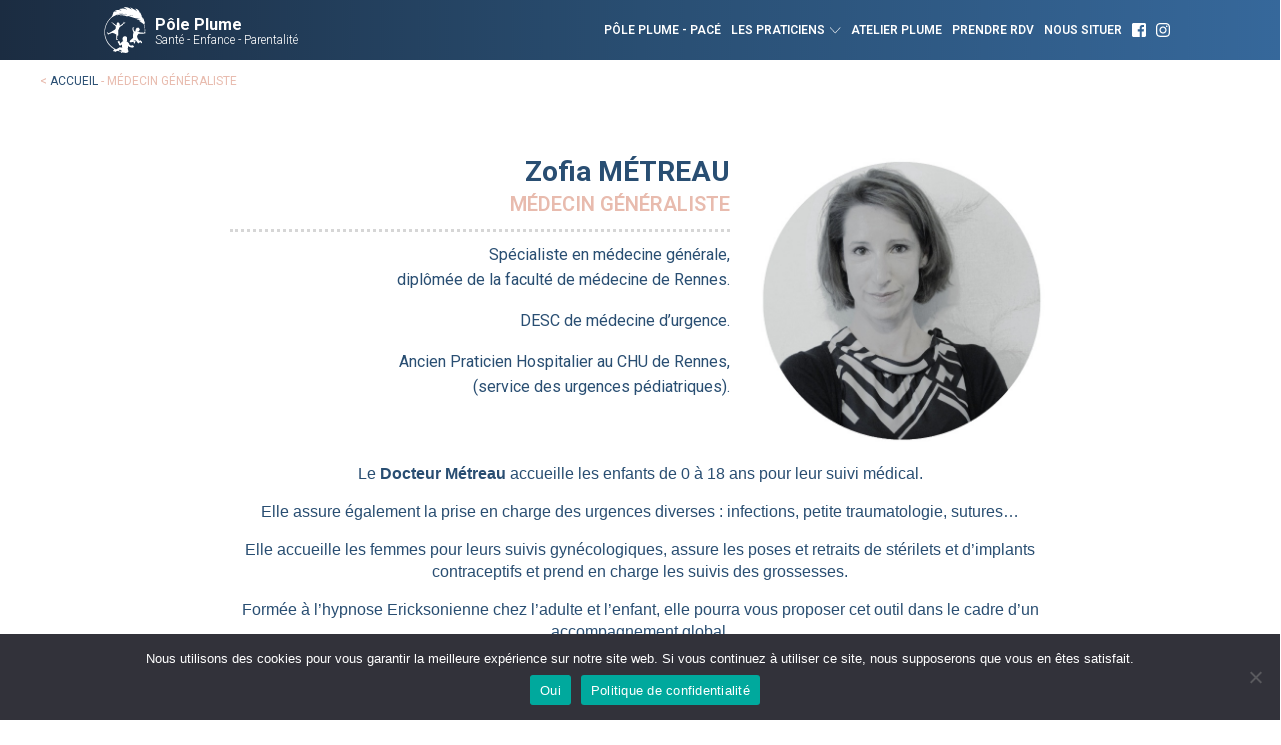

--- FILE ---
content_type: text/css
request_url: https://pole-plume.fr/wp-content/uploads/oxygen/css/128.css?cache=1765272867&ver=6.9
body_size: 2854
content:
#section-347-128 > .ct-section-inner-wrap{padding-top:4px;padding-right:10px;padding-bottom:4px;padding-left:10px}#section-347-128{background-image:linear-gradient(90deg,#1b2c41,#294e72,#36689b)}#div_block-6-128{flex-direction:row;display:flex;padding-top:5px;padding-bottom:5px}#div_block-15-128{margin-left:5px}#div_block-337-128{flex-direction:row;display:flex;padding-top:5px;padding-bottom:5px;width:30.45%}#div_block-340-128{margin-left:5px}#div_block-350-128{width:69.55%;text-align:center;flex-direction:row;display:flex;align-items:center;justify-content:flex-end}@media (max-width:767px){#div_block-11-128{overflow:hidden}}@media (max-width:479px){#div_block-337-128{display:flex;flex-direction:row;align-items:center;min-width:100px;max-width:100px;padding-top:0px;padding-left:0px;padding-right:0px;padding-bottom:0px;margin-top:0px;margin-left:0px;margin-right:100px;margin-bottom:0px}}@media (max-width:479px){#div_block-350-128{min-width:40px;max-width:40px;margin-top:0px;margin-left:10px;margin-right:0px;margin-bottom:0px;padding-top:0px;padding-left:0px;padding-right:0px;padding-bottom:0px;flex-direction:row;display:flex}}@media (max-width:479px){#new_columns-349-128{display:flex;flex-direction:row;justify-content:space-around}}#text_block-19-128{color:#ffffff;font-size:16px;font-family:Inherit;font-weight:700;line-height:1.2}#text_block-16-128{color:#ffffff;font-size:12px;font-weight:300;line-height:1}#text_block-341-128{color:#ffffff;font-size:16px;font-family:Inherit;font-weight:700;line-height:1.2}#text_block-342-128{color:#ffffff;font-size:12px;font-weight:300;line-height:1}@media (max-width:767px){#text_block-342-128{text-align:left;width:150px}}@media (max-width:479px){#text_block-19-128{font-size:12px;font-weight:300}}@media (max-width:479px){#text_block-16-128{font-size:10px;font-weight:300}}@media (max-width:479px){#text_block-341-128{font-size:12px;font-weight:300}}@media (max-width:479px){#text_block-342-128{font-size:10px;font-weight:300}}#link_text-352-128{color:#f4f4f4;font-size:0.8em;text-align:right;line-height:1em;margin-left:16px}#link-300-128{text-align:center;flex-direction:row;display:flex}#link-338-128{text-align:center;flex-direction:row;display:flex}@media (max-width:767px){#link-338-128{flex-direction:row;display:flex;align-items:center;flex-wrap:nowrap}}@media (max-width:479px){#link-300-128{display:flex;flex-direction:row;align-items:center}}@media (max-width:479px){#link-338-128{display:flex;flex-direction:row;align-items:center}}#image-7-128{width:50px}#image-339-128{width:50px}@media (max-width:479px){#image-7-128{width:30px}}@media (max-width:479px){#image-339-128{width:30px}}#shortcode-351-128{font-size:12px;margin-top:0px;margin-left:40px;text-transform:uppercase;color:#e8bbae;position:absolute}@media (min-width:992px){#_header-1-128.oxy-header-wrapper.oxy-header.oxy-sticky-header.oxy-sticky-header-active{position:fixed;top:0;left:0;right:0;z-index:2147483640;background-color:#ffffff;box-shadow:0px 0px 10px rgba(0,0,0,0.3);}#_header-1-128.oxy-header.oxy-sticky-header-active .oxygen-hide-in-sticky{display:none}#_header-1-128.oxy-header.oxy-header .oxygen-show-in-sticky-only{display:none}}@media (max-width:767px){#_header-1-128{overflow:hidden}}.oxy-header.oxy-sticky-header-active > #_header_row-2-128.oxygen-show-in-sticky-only{display:block}#_header_row-2-128{background-image:linear-gradient(90deg,#1b2c41,#294e72,#36689b)}@media (max-width:767px){.oxy-header.oxy-sticky-header-active > #_header_row-2-128.oxygen-show-in-sticky-only{display:block}#_header_row-2-128{overflow:hidden}}.oxy-pro-menu-list{display:flex;padding:0;margin:0;align-items:center}.oxy-pro-menu .oxy-pro-menu-list .menu-item{list-style-type:none;display:flex;flex-direction:column;width:100%;transition-property:background-color,color,border-color}.oxy-pro-menu-list > .menu-item{white-space:nowrap}.oxy-pro-menu .oxy-pro-menu-list .menu-item a{text-decoration:none;border-style:solid;border-width:0;transition-timing-function:ease-in-out;transition-property:background-color,color,border-color;border-color:transparent}.oxy-pro-menu .oxy-pro-menu-list li.current-menu-item > a,.oxy-pro-menu .oxy-pro-menu-list li.menu-item:hover > a{border-color:currentColor}.oxy-pro-menu .menu-item,.oxy-pro-menu .sub-menu{position:relative}.oxy-pro-menu .menu-item .sub-menu{padding:0;flex-direction:column;white-space:nowrap;display:flex;visibility:hidden;position:absolute;z-index:9999999;top:100%;transition-property:opacity,transform,visibility}.oxy-pro-menu-off-canvas .sub-menu:before,.oxy-pro-menu-open .sub-menu:before{display:none}.oxy-pro-menu .menu-item .sub-menu.aos-animate,.oxy-pro-menu-init .menu-item .sub-menu[data-aos^=flip]{visibility:visible}.oxy-pro-menu-container:not(.oxy-pro-menu-init) .menu-item .sub-menu[data-aos^=flip]{transition-duration:0s}.oxy-pro-menu .sub-menu .sub-menu,.oxy-pro-menu.oxy-pro-menu-vertical .sub-menu{left:100%;top:0}.oxy-pro-menu .sub-menu.sub-menu-left{right:0;left:auto !important;margin-right:100%}.oxy-pro-menu-list > .menu-item > .sub-menu.sub-menu-left{margin-right:0}.oxy-pro-menu .sub-menu li.menu-item{flex-direction:column}.oxy-pro-menu-mobile-open-icon,.oxy-pro-menu-mobile-close-icon{display:none;cursor:pointer;align-items:center}.oxy-pro-menu-off-canvas .oxy-pro-menu-mobile-close-icon,.oxy-pro-menu-open .oxy-pro-menu-mobile-close-icon{display:inline-flex}.oxy-pro-menu-mobile-open-icon > svg,.oxy-pro-menu-mobile-close-icon > svg{fill:currentColor}.oxy-pro-menu-mobile-close-icon{position:absolute}.oxy-pro-menu.oxy-pro-menu-open .oxy-pro-menu-container{width:100%;position:fixed;top:0;right:0;left:0;bottom:0;display:flex;align-items:center;justify-content:center;overflow:auto;z-index:2147483642 !important;background-color:#fff}.oxy-pro-menu .oxy-pro-menu-container.oxy-pro-menu-container{transition-property:opacity,transform,visibility}.oxy-pro-menu .oxy-pro-menu-container.oxy-pro-menu-container[data-aos^=slide]{transition-property:transform}.oxy-pro-menu .oxy-pro-menu-container.oxy-pro-menu-off-canvas-container,.oxy-pro-menu .oxy-pro-menu-container.oxy-pro-menu-off-canvas-container[data-aos^=flip]{visibility:visible !important}.oxy-pro-menu .oxy-pro-menu-open-container .oxy-pro-menu-list,.oxy-pro-menu .oxy-pro-menu-off-canvas-container .oxy-pro-menu-list{align-items:center;justify-content:center;flex-direction:column}.oxy-pro-menu.oxy-pro-menu-open > .oxy-pro-menu-container{max-height:100vh;overflow:auto;width:100%}.oxy-pro-menu.oxy-pro-menu-off-canvas > .oxy-pro-menu-container{max-height:100vh;overflow:auto;z-index:1000}.oxy-pro-menu-container > div:first-child{margin:auto}.oxy-pro-menu-off-canvas-container{display:flex !important;position:fixed;width:auto;align-items:center;justify-content:center}.oxy-pro-menu-off-canvas-container a,.oxy-pro-menu-open-container a{word-break:break-word}.oxy-pro-menu.oxy-pro-menu-off-canvas .oxy-pro-menu-list{align-items:center;justify-content:center;flex-direction:column}.oxy-pro-menu.oxy-pro-menu-off-canvas .oxy-pro-menu-container .oxy-pro-menu-list .menu-item,.oxy-pro-menu.oxy-pro-menu-open .oxy-pro-menu-container .oxy-pro-menu-list .menu-item{flex-direction:column;width:100%;text-align:center}.oxy-pro-menu.oxy-pro-menu-off-canvas .sub-menu,.oxy-pro-menu.oxy-pro-menu-open .sub-menu{display:none;visibility:visible;opacity:1;position:static;align-items:center;justify-content:center;white-space:normal;width:100%}.oxy-pro-menu.oxy-pro-menu-off-canvas .menu-item,.oxy-pro-menu.oxy-pro-menu-open .menu-item{justify-content:center;min-height:32px}.oxy-pro-menu .menu-item.menu-item-has-children,.oxy-pro-menu .sub-menu .menu-item.menu-item-has-children{flex-direction:row;align-items:center}.oxy-pro-menu .menu-item > a{display:inline-flex;align-items:center;justify-content:center}.oxy-pro-menu.oxy-pro-menu-off-canvas .menu-item-has-children > a .oxy-pro-menu-dropdown-icon-click-area,.oxy-pro-menu.oxy-pro-menu-open .menu-item-has-children > a .oxy-pro-menu-dropdown-icon-click-area{min-width:32px;min-height:32px}.oxy-pro-menu .menu-item-has-children > a .oxy-pro-menu-dropdown-icon-click-area{display:flex;align-items:center;justify-content:center}.oxy-pro-menu .menu-item-has-children > a svg{width:1.4em;height:1.4em;fill:currentColor;transition-property:transform}.oxy-pro-menu.oxy-pro-menu-off-canvas .menu-item > a svg,.oxy-pro-menu.oxy-pro-menu-open .menu-item > a svg{width:1em;height:1em}.oxy-pro-menu-off-canvas .oxy-pro-menu-container:not(.oxy-pro-menu-dropdown-links-toggle) .oxy-pro-menu-dropdown-icon-click-area,.oxy-pro-menu-open .oxy-pro-menu-container:not(.oxy-pro-menu-dropdown-links-toggle) .oxy-pro-menu-dropdown-icon-click-area{display:none}.oxy-pro-menu-off-canvas .menu-item:not(.menu-item-has-children) .oxy-pro-menu-dropdown-icon-click-area,.oxy-pro-menu-open .menu-item:not(.menu-item-has-children) .oxy-pro-menu-dropdown-icon-click-area{min-height:32px;width:0px}.oxy-pro-menu.oxy-pro-menu-off-canvas .oxy-pro-menu-show-dropdown:not(.oxy-pro-menu-dropdown-links-toggle) .oxy-pro-menu-list .menu-item-has-children,.oxy-pro-menu.oxy-pro-menu-open .oxy-pro-menu-show-dropdown:not(.oxy-pro-menu-dropdown-links-toggle) .oxy-pro-menu-list .menu-item-has-children{padding-right:0px}.oxy-pro-menu-container .menu-item a{width:100%;text-align:center}.oxy-pro-menu-container:not(.oxy-pro-menu-open-container):not(.oxy-pro-menu-off-canvas-container) ul:not(.sub-menu) > li > .sub-menu{top:100%;left:0}.oxy-pro-menu-container:not(.oxy-pro-menu-open-container):not(.oxy-pro-menu-off-canvas-container) .sub-menu .sub-menu{top:0;left:100%}.oxy-pro-menu-container:not(.oxy-pro-menu-open-container):not(.oxy-pro-menu-off-canvas-container) a{-webkit-tap-highlight-color:transparent}.oxy-pro-menu-dropdown-links-toggle.oxy-pro-menu-open-container .menu-item-has-children ul,.oxy-pro-menu-dropdown-links-toggle.oxy-pro-menu-off-canvas-container .menu-item-has-children ul{border-radius:0px !important;width:100%}.oxy-pro-menu-dropdown-animating[data-aos*="down"]{pointer-events:none}.sub-menu .oxy-pro-menu-dropdown-animating[data-aos*="down"]{pointer-events:auto}.sub-menu .oxy-pro-menu-dropdown-animating[data-aos*="right"]{pointer-events:none}.sub-menu .oxy-pro-menu-dropdown-animating.sub-menu-left[data-aos*="left"]{pointer-events:none}.oxy-pro-menu-dropdown-animating-out{pointer-events:none}.oxy-pro-menu-list .menu-item a{border-color:transparent}.oxy-pro-menu-list .menu-item.current-menu-item a,.oxy-pro-menu-list .menu-item.menu-item.menu-item.menu-item a:focus-within,.oxy-pro-menu-list .menu-item.menu-item.menu-item.menu-item a:hover{border-color:currentColor}#-pro-menu-10-128 .oxy-pro-menu-list .menu-item,#-pro-menu-10-128 .oxy-pro-menu-list .menu-item a{color:#ffffff;font-size:12px;font-weight:600;text-transform:uppercase}#-pro-menu-10-128 .oxy-pro-menu-list .menu-item a{padding-top:4px;padding-bottom:4px}#-pro-menu-10-128 .oxy-pro-menu-list > .menu-item{margin-right:10px}#-pro-menu-10-128 .oxy-pro-menu-list .menu-item.menu-item.menu-item.menu-item a:hover,#-pro-menu-10-128 .oxy-pro-menu-list .menu-item.menu-item.menu-item.menu-item a:focus-within{color:#e8bbae}#-pro-menu-10-128 .oxy-pro-menu-list .menu-item.current-menu-item.current-menu-item a{color:#ffee90}#-pro-menu-10-128 .oxy-pro-menu-container:not(.oxy-pro-menu-open-container):not(.oxy-pro-menu-off-canvas-container) .sub-menu{box-shadow:3px 3px 2px rgba(0,0,0,0.25)}#-pro-menu-10-128 .sub-menu{border-radius:8px}#-pro-menu-10-128 .sub-menu > li:last-child > a{border-bottom-left-radius:8px;border-bottom-right-radius:8px}#-pro-menu-10-128 .sub-menu > li:first-child > a{border-top-left-radius:8px;border-top-right-radius:8px}#-pro-menu-10-128 .oxy-pro-menu-show-dropdown .oxy-pro-menu-list .menu-item-has-children > a svg{color:#ffffff;font-size:8px}#-pro-menu-10-128 .oxy-pro-menu-show-dropdown .oxy-pro-menu-list .menu-item-has-children > a div{margin-left:5px}#-pro-menu-10-128 .oxy-pro-menu-show-dropdown .oxy-pro-menu-list .menu-item-has-children:hover > a svg{transform:rotate(180deg)}#-pro-menu-10-128 .oxy-pro-menu-container:not(.oxy-pro-menu-open-container):not(.oxy-pro-menu-off-canvas-container) .sub-menu .menu-item a{background-color:#ffffff;color:#294e72;padding-right:10px;padding-left:10px;padding-top:4px;padding-bottom:4px}#-pro-menu-10-128 .oxy-pro-menu-container:not(.oxy-pro-menu-open-container):not(.oxy-pro-menu-off-canvas-container) .sub-menu .menu-item a:hover,#-pro-menu-10-128 .oxy-pro-menu-container:not(.oxy-pro-menu-open-container):not(.oxy-pro-menu-off-canvas-container) .sub-menu .menu-item a:focus-within{color:#ec947a}#-pro-menu-10-128 .oxy-pro-menu-container:not(.oxy-pro-menu-open-container):not(.oxy-pro-menu-off-canvas-container) .sub-menu .menu-item,#-pro-menu-10-128 .oxy-pro-menu-container:not(.oxy-pro-menu-open-container):not(.oxy-pro-menu-off-canvas-container) .sub-menu .menu-item a{font-family:'Roboto'}#-pro-menu-10-128 .oxy-pro-menu-mobile-open-icon svg{width:20px;height:20px;color:#ffffff}#-pro-menu-10-128 .oxy-pro-menu-mobile-open-icon:hover svg{color:#f7e5c1}#-pro-menu-10-128 .oxy-pro-menu-mobile-close-icon{left:90vw}#-pro-menu-10-128 .oxy-pro-menu-mobile-close-icon svg{color:#ffffff}#-pro-menu-10-128 .oxy-pro-menu-mobile-close-icon:hover svg{color:#f7e5c1}#-pro-menu-10-128 .oxy-pro-menu-container.oxy-pro-menu-off-canvas-container,#-pro-menu-10-128 .oxy-pro-menu-container.oxy-pro-menu-open-container{background-color:#294e72}#-pro-menu-10-128 .oxy-pro-menu-container.oxy-pro-menu-open-container .menu-item a,#-pro-menu-10-128 .oxy-pro-menu-container.oxy-pro-menu-off-canvas-container .menu-item a{padding-right:20px;padding-left:0px}#-pro-menu-10-128 .oxy-pro-menu-off-canvas-container,#-pro-menu-10-128 .oxy-pro-menu-open-container{background-color:color(21)}#-pro-menu-10-128 .oxy-pro-menu-off-canvas-container .oxy-pro-menu-list .menu-item-has-children > a svg,#-pro-menu-10-128 .oxy-pro-menu-open-container .oxy-pro-menu-list .menu-item-has-children > a svg{font-size:10px}#-pro-menu-10-128 .oxy-pro-menu-dropdown-links-toggle.oxy-pro-menu-open-container .menu-item-has-children ul,#-pro-menu-10-128 .oxy-pro-menu-dropdown-links-toggle.oxy-pro-menu-off-canvas-container .menu-item-has-children ul{background-color:rgba(255,255,255,0);border-top-width:1px;border-top-color:#ffffff}@media (max-width:767px){#-pro-menu-10-128 .oxy-pro-menu-mobile-open-icon{display:inline-flex}#-pro-menu-10-128.oxy-pro-menu-open .oxy-pro-menu-mobile-open-icon{display:none}#-pro-menu-10-128 .oxy-pro-menu-container{visibility:hidden;position:fixed}#-pro-menu-10-128.oxy-pro-menu-open .oxy-pro-menu-container{visibility:visible}}#-pro-menu-10-128 .oxy-pro-menu-open-container .oxy-pro-menu-list .menu-item-has-children .oxy-pro-menu-dropdown-icon-click-area,#-pro-menu-10-128 .oxy-pro-menu-off-canvas-container .oxy-pro-menu-list .menu-item-has-children .oxy-pro-menu-dropdown-icon-click-area{margin-right:-11px}#-pro-menu-10-128{menu-dropdown-animation:slide-down;z-index:2;line-height:1.2}#-pro-menu-10-128:hover{oxy-pro-menu-slug-oxypromenulistmenuitemmenuitemmenuitemmenuitemacolor:#e8bbae;oxy-pro-menu-slug-oxypromenucontainernotoxypromenuopencontainernotoxypromenuoffcanvascontainersubmenumenuitemacolor:#ec947a}#-pro-menu-346-128 .oxy-pro-menu-list .menu-item,#-pro-menu-346-128 .oxy-pro-menu-list .menu-item a{color:#ffffff;font-size:12px;font-weight:600;text-transform:uppercase}#-pro-menu-346-128 .oxy-pro-menu-list .menu-item a{padding-top:4px;padding-bottom:4px}#-pro-menu-346-128 .oxy-pro-menu-list > .menu-item{margin-right:10px}#-pro-menu-346-128 .oxy-pro-menu-list .menu-item.menu-item.menu-item.menu-item a:hover,#-pro-menu-346-128 .oxy-pro-menu-list .menu-item.menu-item.menu-item.menu-item a:focus-within{color:#e8bbae}#-pro-menu-346-128 .oxy-pro-menu-list .menu-item.current-menu-item.current-menu-item a{color:#ffee90}#-pro-menu-346-128 .oxy-pro-menu-container:not(.oxy-pro-menu-open-container):not(.oxy-pro-menu-off-canvas-container) .sub-menu{box-shadow:3px 3px 2px rgba(0,0,0,0.25)}#-pro-menu-346-128 .sub-menu{border-radius:8px}#-pro-menu-346-128 .sub-menu > li:last-child > a{border-bottom-left-radius:8px;border-bottom-right-radius:8px}#-pro-menu-346-128 .sub-menu > li:first-child > a{border-top-left-radius:8px;border-top-right-radius:8px}#-pro-menu-346-128 .oxy-pro-menu-show-dropdown .oxy-pro-menu-list .menu-item-has-children > a svg{color:#ffffff;font-size:8px}#-pro-menu-346-128 .oxy-pro-menu-show-dropdown .oxy-pro-menu-list .menu-item-has-children > a div{margin-left:5px}#-pro-menu-346-128 .oxy-pro-menu-show-dropdown .oxy-pro-menu-list .menu-item-has-children:hover > a svg{transform:rotate(180deg)}#-pro-menu-346-128 .oxy-pro-menu-container:not(.oxy-pro-menu-open-container):not(.oxy-pro-menu-off-canvas-container) .sub-menu .menu-item a{background-color:#ffffff;color:#294e72;padding-right:10px;padding-left:10px;padding-top:4px;padding-bottom:4px}#-pro-menu-346-128 .oxy-pro-menu-container:not(.oxy-pro-menu-open-container):not(.oxy-pro-menu-off-canvas-container) .sub-menu .menu-item a:hover,#-pro-menu-346-128 .oxy-pro-menu-container:not(.oxy-pro-menu-open-container):not(.oxy-pro-menu-off-canvas-container) .sub-menu .menu-item a:focus-within{color:#ec947a}#-pro-menu-346-128 .oxy-pro-menu-container:not(.oxy-pro-menu-open-container):not(.oxy-pro-menu-off-canvas-container) .sub-menu .menu-item,#-pro-menu-346-128 .oxy-pro-menu-container:not(.oxy-pro-menu-open-container):not(.oxy-pro-menu-off-canvas-container) .sub-menu .menu-item a{font-family:'Roboto'}#-pro-menu-346-128 .oxy-pro-menu-mobile-open-icon svg{width:20px;height:20px;color:#ffffff}#-pro-menu-346-128 .oxy-pro-menu-mobile-open-icon:hover svg{color:#f7e5c1}#-pro-menu-346-128 .oxy-pro-menu-mobile-close-icon{left:90vw}#-pro-menu-346-128 .oxy-pro-menu-mobile-close-icon svg{color:#ffffff}#-pro-menu-346-128 .oxy-pro-menu-mobile-close-icon:hover svg{color:#f7e5c1}#-pro-menu-346-128 .oxy-pro-menu-container.oxy-pro-menu-off-canvas-container,#-pro-menu-346-128 .oxy-pro-menu-container.oxy-pro-menu-open-container{background-color:#294e72}#-pro-menu-346-128 .oxy-pro-menu-container.oxy-pro-menu-open-container .menu-item a,#-pro-menu-346-128 .oxy-pro-menu-container.oxy-pro-menu-off-canvas-container .menu-item a{padding-right:20px;padding-left:0px}#-pro-menu-346-128 .oxy-pro-menu-off-canvas-container,#-pro-menu-346-128 .oxy-pro-menu-open-container{background-color:color(21)}#-pro-menu-346-128 .oxy-pro-menu-off-canvas-container .oxy-pro-menu-list .menu-item-has-children > a svg,#-pro-menu-346-128 .oxy-pro-menu-open-container .oxy-pro-menu-list .menu-item-has-children > a svg{font-size:10px}#-pro-menu-346-128 .oxy-pro-menu-dropdown-links-toggle.oxy-pro-menu-open-container .menu-item-has-children ul,#-pro-menu-346-128 .oxy-pro-menu-dropdown-links-toggle.oxy-pro-menu-off-canvas-container .menu-item-has-children ul{background-color:rgba(255,255,255,0);border-top-width:1px;border-top-color:#ffffff}@media (max-width:767px){#-pro-menu-346-128 .oxy-pro-menu-mobile-open-icon{display:inline-flex}#-pro-menu-346-128.oxy-pro-menu-open .oxy-pro-menu-mobile-open-icon{display:none}#-pro-menu-346-128 .oxy-pro-menu-container{visibility:hidden;position:fixed}#-pro-menu-346-128.oxy-pro-menu-open .oxy-pro-menu-container{visibility:visible}}#-pro-menu-346-128 .oxy-pro-menu-open-container .oxy-pro-menu-list .menu-item-has-children .oxy-pro-menu-dropdown-icon-click-area,#-pro-menu-346-128 .oxy-pro-menu-off-canvas-container .oxy-pro-menu-list .menu-item-has-children .oxy-pro-menu-dropdown-icon-click-area{margin-right:-11px}#-pro-menu-346-128{menu-dropdown-animation:slide-down;line-height:1.2;z-index:2}#-pro-menu-346-128:hover{oxy-pro-menu-slug-oxypromenulistmenuitemmenuitemmenuitemmenuitemacolor:#e8bbae;oxy-pro-menu-slug-oxypromenucontainernotoxypromenuopencontainernotoxypromenuoffcanvascontainersubmenumenuitemacolor:#ec947a}@media (max-width:767px){#-pro-menu-10-128 .oxy-pro-menu-off-canvas-container > div:first-child,#-pro-menu-10-128 .oxy-pro-menu-open-container > div:first-child{min-width:125px}#-pro-menu-10-128 .oxy-pro-menu-open-container .oxy-pro-menu-list .menu-item,#-pro-menu-10-128 .oxy-pro-menu-open-container .oxy-pro-menu-list .menu-item a,#-pro-menu-10-128 .oxy-pro-menu-off-canvas-container .oxy-pro-menu-list .menu-item,#-pro-menu-10-128 .oxy-pro-menu-off-canvas-container .oxy-pro-menu-list .menu-item a{font-size:10px}#-pro-menu-10-128 .oxy-pro-menu-dropdown-links-toggle.oxy-pro-menu-open-container .menu-item-has-children ul,#-pro-menu-10-128 .oxy-pro-menu-dropdown-links-toggle.oxy-pro-menu-off-canvas-container .menu-item-has-children ul{border-top-style:solid}#-pro-menu-10-128 .oxy-pro-menu-container.oxy-pro-menu-open-container .oxy-pro-menu-list .menu-item a,#-pro-menu-10-128 .oxy-pro-menu-container.oxy-pro-menu-off-canvas-container .oxy-pro-menu-list .menu-item a{text-align:left;justify-content:flex-start}}@media (max-width:767px){#-pro-menu-346-128 .oxy-pro-menu-off-canvas-container > div:first-child,#-pro-menu-346-128 .oxy-pro-menu-open-container > div:first-child{min-width:125px}#-pro-menu-346-128 .oxy-pro-menu-open-container .oxy-pro-menu-list .menu-item,#-pro-menu-346-128 .oxy-pro-menu-open-container .oxy-pro-menu-list .menu-item a,#-pro-menu-346-128 .oxy-pro-menu-off-canvas-container .oxy-pro-menu-list .menu-item,#-pro-menu-346-128 .oxy-pro-menu-off-canvas-container .oxy-pro-menu-list .menu-item a{font-size:10px}#-pro-menu-346-128 .oxy-pro-menu-dropdown-links-toggle.oxy-pro-menu-open-container .menu-item-has-children ul,#-pro-menu-346-128 .oxy-pro-menu-dropdown-links-toggle.oxy-pro-menu-off-canvas-container .menu-item-has-children ul{border-top-style:solid}#-pro-menu-346-128 .oxy-pro-menu-container.oxy-pro-menu-open-container .oxy-pro-menu-list .menu-item a,#-pro-menu-346-128 .oxy-pro-menu-container.oxy-pro-menu-off-canvas-container .oxy-pro-menu-list .menu-item a{text-align:left;justify-content:flex-start}}@media (max-width:479px){#-pro-menu-10-128 .oxy-pro-menu-list .menu-item,#-pro-menu-10-128 .oxy-pro-menu-list .menu-item a{font-size:12px;line-height:1.2}#-pro-menu-10-128 .oxy-pro-menu-list .menu-item a{padding-top:4px;padding-left:4px;padding-right:4px;padding-bottom:4px}#-pro-menu-10-128 .oxy-pro-menu-container.oxy-pro-menu-open-container .menu-item a,#-pro-menu-10-128 .oxy-pro-menu-container.oxy-pro-menu-off-canvas-container .menu-item a{padding-top:2px;padding-left:2px;padding-right:2px;padding-bottom:2px}#-pro-menu-10-128 .oxy-pro-menu-container.oxy-pro-menu-open-container,#-pro-menu-10-128 .oxy-pro-menu-container.oxy-pro-menu-off-canvas-container{padding-top:2px;padding-left:2px;padding-right:2px;padding-bottom:2px}#-pro-menu-10-128 .oxy-pro-menu-container.oxy-pro-menu-open-container .oxy-pro-menu-list .menu-item a,#-pro-menu-10-128 .oxy-pro-menu-container.oxy-pro-menu-off-canvas-container .oxy-pro-menu-list .menu-item a{text-align:left;justify-content:flex-start}}@media (max-width:479px){#-pro-menu-346-128 .oxy-pro-menu-list .menu-item,#-pro-menu-346-128 .oxy-pro-menu-list .menu-item a{font-size:12px;line-height:1.2}#-pro-menu-346-128 .oxy-pro-menu-list .menu-item a{padding-top:4px;padding-left:4px;padding-right:4px;padding-bottom:4px}#-pro-menu-346-128 .oxy-pro-menu-container.oxy-pro-menu-open-container .menu-item a,#-pro-menu-346-128 .oxy-pro-menu-container.oxy-pro-menu-off-canvas-container .menu-item a{padding-top:2px;padding-left:2px;padding-right:2px;padding-bottom:2px}#-pro-menu-346-128 .oxy-pro-menu-container.oxy-pro-menu-open-container,#-pro-menu-346-128 .oxy-pro-menu-container.oxy-pro-menu-off-canvas-container{padding-top:2px;padding-left:2px;padding-right:2px;padding-bottom:2px}#-pro-menu-346-128 .oxy-pro-menu-container.oxy-pro-menu-open-container .oxy-pro-menu-list .menu-item a,#-pro-menu-346-128 .oxy-pro-menu-container.oxy-pro-menu-off-canvas-container .oxy-pro-menu-list .menu-item a{text-align:left;justify-content:flex-start}}

--- FILE ---
content_type: text/css
request_url: https://pole-plume.fr/wp-content/uploads/oxygen/css/219.css?cache=1737725168&ver=6.9
body_size: 1817
content:
#section-18-219 > .ct-section-inner-wrap{padding-top:75px;display:flex;flex-direction:column;align-items:center}#section-18-219{display:block}#section-18-219{text-align:left}#section-76-219 > .ct-section-inner-wrap{padding-top:2px;display:flex;flex-direction:column;align-items:center}#section-76-219{display:block}#section-76-219{text-align:left}#section-15-219 > .ct-section-inner-wrap{padding-top:0;padding-bottom:0}#section-15-219{height:75px;margin-top :-75px}#section-45-219 > .ct-section-inner-wrap{padding-top:4px;padding-bottom:19px;display:flex;flex-direction:row;align-items:center;justify-content:center}#section-45-219{display:block}#section-45-219{background-color:#294e72;margin-top :-1px}@media (max-width:991px){#section-18-219 > .ct-section-inner-wrap{padding-top:65px}}@media (max-width:991px){#section-76-219 > .ct-section-inner-wrap{padding-top:65px}}@media (max-width:991px){#section-45-219 > .ct-section-inner-wrap{padding-bottom:15px}}@media (max-width:767px){#section-18-219 > .ct-section-inner-wrap{padding-top:28px}}@media (max-width:767px){#section-76-219 > .ct-section-inner-wrap{padding-top:28px}}@media (max-width:479px){#section-18-219 > .ct-section-inner-wrap{padding-top:35px}}@media (max-width:479px){#section-76-219 > .ct-section-inner-wrap{padding-top:35px}}@media (max-width:479px){#section-45-219 > .ct-section-inner-wrap{padding-bottom:21px}}#div_block-20-219{width:50%;margin-right:40;text-align:left;align-items:flex-end;padding-top:68}#div_block-23-219{width:100%;padding-top:10px;border-top-width:1;border-top-style:dotted;border-right-style:none;border-bottom-style:none;border-left-style:none;border-top-color:#d6d6d6;text-align:left;align-items:flex-end;margin-top:5px}#div_block-26-219{padding-top:35;padding-left:0}#div_block-83-219{padding-top:35;padding-left:0}#div_block-78-219{width:50%;margin-right:40;text-align:right;align-items:flex-start;padding-top:68}#div_block-81-219{width:100%;padding-top:10px;border-top-width:1;border-top-style:dotted;border-right-style:none;border-bottom-style:none;border-left-style:none;border-top-color:#d6d6d6;text-align:right;align-items:flex-start;margin-top:5px}#div_block-46-219{flex-direction:column;display:flex;text-align:center;align-items:center}#div_block-48-219{height:260px;border-radius:14px;transition-duration:0.3s;align-items:center;background-color:#f4f4f4;width:320px;flex-direction:column;text-align:center;display:flex;margin-right:20px;min-width:320px;max-width:320px;padding-top:10px;margin-left:20px;min-height:260px;max-height:260px;padding-left:0px;padding-right:0px;padding-bottom:0px;justify-content:center;box-shadow:2px 2px 2px 2px rgba(0,0,0,0.14)}#div_block-56-219{flex-direction:row;display:flex;text-align:left;align-items:center;margin-top:2px}#div_block-88-219{flex-direction:column;display:flex;text-align:center;align-items:center}#div_block-91-219{height:260px;border-radius:14px;transition-duration:0.3s;align-items:center;background-color:#f4f4f4;width:320px;flex-direction:column;text-align:center;display:flex;margin-right:20px;min-width:320px;max-width:320px;padding-top:10px;margin-left:20px;min-height:260px;max-height:260px;padding-left:0px;padding-right:0px;padding-bottom:0px;justify-content:center;box-shadow:2px 2px 2px 2px rgba(0,0,0,0.14)}@media (max-width:1120px){#div_block-20-219{margin-right:0px;padding-right:7px}}@media (max-width:1120px){#div_block-26-219{padding-bottom:7px;padding-top:33px;padding-left:5px}}@media (max-width:1120px){#div_block-83-219{padding-bottom:7px;padding-top:33px;padding-left:5px}}@media (max-width:1120px){#div_block-78-219{margin-right:0px;padding-right:7px}}@media (max-width:991px){#div_block-20-219{min-width:350px;max-width:350px;padding-top:23px;margin-right:0px;padding-right:0px}}@media (max-width:991px){#div_block-23-219{display:flex}}@media (max-width:991px){#div_block-26-219{min-width:350px;max-width:350px;width:350px;flex-direction:column;display:flex;justify-content:center;padding-left:0px}}@media (max-width:991px){#div_block-83-219{min-width:350px;max-width:350px;width:350px;flex-direction:column;display:flex;justify-content:center;padding-left:0px}}@media (max-width:991px){#div_block-78-219{min-width:350px;max-width:350px;padding-top:23px;margin-right:0px;padding-right:0px}}@media (max-width:991px){#div_block-81-219{display:flex}}@media (max-width:991px){#div_block-48-219{margin-right:10px;margin-left:0px;width:350px;min-width:350px;max-width:350px;height:260px;min-height:260px;max-height:260px;flex-direction:column;display:flex;justify-content:center;padding-top:8px}}@media (max-width:991px){#div_block-91-219{margin-right:10px;margin-left:0px;width:350px;min-width:350px;max-width:350px;height:260px;min-height:260px;max-height:260px;flex-direction:column;display:flex;justify-content:center;padding-top:8px}}@media (max-width:767px){#div_block-26-219{display:flex;padding-left:32px}}@media (max-width:767px){#div_block-83-219{display:flex;padding-left:32px}}@media (max-width:767px){#div_block-48-219{display:flex;flex-direction:column;align-items:center;text-align:center;width:50.00px;min-width:300px;height:260px;min-height:260px;margin-bottom:20px;max-height:260px}}@media (max-width:767px){#div_block-91-219{display:flex;flex-direction:column;align-items:center;text-align:center;width:50.00px;min-width:300px;height:260px;min-height:260px;margin-bottom:20px;max-height:260px}}@media (max-width:479px){#div_block-20-219{padding-top:0px;padding-left:0px;width:300%;min-width:300px;max-width:300px}}@media (max-width:479px){#div_block-26-219{padding-left:26px;padding-top:0px;flex-direction:column;display:flex;align-items:center}}@media (max-width:479px){#div_block-83-219{padding-left:26px;padding-top:0px;flex-direction:column;display:flex;align-items:center}}@media (max-width:479px){#div_block-78-219{padding-top:0px;padding-left:0px;width:300%;min-width:300px;max-width:300px}}@media (max-width:479px){#div_block-48-219{width:300px;min-width:300px;max-width:300px;margin-bottom:20px;height:260px;min-height:260px;max-height:260px;padding-top:5px;padding-bottom:0px;flex-direction:column;display:flex;justify-content:center}}@media (max-width:479px){#div_block-91-219{width:300px;min-width:300px;max-width:300px;margin-bottom:20px;height:260px;min-height:260px;max-height:260px;padding-top:5px;padding-bottom:0px;flex-direction:column;display:flex;justify-content:center}}#new_columns-19-219{flex-direction:unset}#new_columns-77-219{flex-direction:unset}@media (max-width:991px){#new_columns-19-219{flex-direction:unset}}@media (max-width:991px){#new_columns-77-219{flex-direction:unset}}@media (max-width:479px){#new_columns-19-219{width:280%;min-width:280px;max-width:280px}}@media (max-width:479px){#new_columns-77-219{width:280%;min-width:280px;max-width:280px}}#headline-21-219{color:#294e72;font-family:'Roboto';font-size:28px;text-transform:none;margin-bottom:0px;line-height:1.2}#headline-79-219{color:#294e72;font-family:'Roboto';font-size:28px;text-transform:none;margin-bottom:0px;line-height:1.2}#headline-47-219{color:#ffffff;margin-top:0px;font-size:20px;text-transform:uppercase;margin-bottom:11px}#headline-50-219{color:#294e72;text-transform:uppercase;font-size:20px;margin-right:4px;margin-left:4px;position:relative;clear:left}#headline-89-219{color:#ffffff;margin-top:0px;font-size:20px;text-transform:uppercase;margin-bottom:11px}#headline-93-219{color:#294e72;text-transform:uppercase;font-size:20px;margin-right:4px;margin-left:4px;position:relative;clear:left}@media (max-width:479px){#headline-21-219{text-align:right;font-size:24px}}@media (max-width:479px){#headline-79-219{text-align:right;font-size:24px}}@media (max-width:479px){#headline-47-219{margin-top:7px}}@media (max-width:479px){#headline-89-219{margin-top:7px}}#text_block-22-219{color:#e8bbae;font-size:20px;font-weight:600;text-transform:uppercase;font-family:'Roboto';margin-top:0px;margin-bottom:4px}#text_block-80-219{color:#e8bbae;font-size:20px;font-weight:600;text-transform:uppercase;font-family:'Roboto';margin-top:0px;margin-bottom:4px}#text_block-75-219{color:#294e72;margin-bottom:20px;background-color:#e8bbae;margin-top:10px;padding-top:10px;padding-left:20px;padding-right:20px;padding-bottom:10px;border-radius:20px;line-height:1;text-transform:uppercase;font-weight:600}#text_block-58-219{font-size:18px;margin-bottom:4px;text-align:left;margin-top:6px;line-height:1.6;color:#294e72;font-weight:800;margin-left:4px}#text_block-90-219{color:#294e72;margin-bottom:20px;background-color:#e8bbae;margin-top:10px;padding-top:10px;padding-left:20px;padding-right:20px;padding-bottom:10px;border-radius:20px;line-height:1;text-transform:uppercase;font-weight:600}@media (max-width:991px){#text_block-75-219{font-size:14px}}@media (max-width:991px){#text_block-90-219{font-size:14px}}@media (max-width:479px){#text_block-22-219{font-size:18px;margin-bottom:0px}}@media (max-width:479px){#text_block-80-219{font-size:18px;margin-bottom:0px}}@media (max-width:479px){#text_block-75-219{font-size:13px}}@media (max-width:479px){#text_block-90-219{font-size:13px}}#_rich_text-31-219{font-size:16px;color:#294e72}#_rich_text-32-219{font-size:16px;color:#294e72;width:80%;text-align:center;line-height:1.4;margin-bottom:21px}#_rich_text-82-219{font-size:16px;color:#294e72;text-align:left}#_rich_text-85-219{font-size:16px;color:#294e72;width:80%;text-align:center;line-height:1.4;margin-bottom:21px}@media (max-width:1120px){#_rich_text-31-219{font-size:16px;color:#294e72}}@media (max-width:1120px){#_rich_text-32-219{margin-top:8px}}@media (max-width:1120px){#_rich_text-82-219{font-size:16px;color:#294e72}}@media (max-width:1120px){#_rich_text-85-219{margin-top:8px}}@media (max-width:991px){#_rich_text-31-219{text-align:center;font-size:16px;line-height:1.4}}@media (max-width:991px){#_rich_text-82-219{text-align:center;font-size:16px;line-height:1.4}}@media (max-width:767px){#_rich_text-31-219{font-size:14px;line-height:1.4}}@media (max-width:767px){#_rich_text-32-219{font-size:14px;line-height:1.4}}@media (max-width:767px){#_rich_text-82-219{font-size:14px;line-height:1.4}}@media (max-width:767px){#_rich_text-85-219{font-size:14px;line-height:1.4}}@media (max-width:479px){#_rich_text-31-219{font-size:14px;color:#294e72;line-height:1.3}}@media (max-width:479px){#_rich_text-32-219{color:#294e72;line-height:1.3;font-size:14px}}@media (max-width:479px){#_rich_text-82-219{font-size:14px;color:#294e72;line-height:1.3}}@media (max-width:479px){#_rich_text-85-219{color:#294e72;line-height:1.3;font-size:14px}}#link_button-65-219{background-color:#294e72;border:1px solid #294e72}#link_button-65-219{font-weight:600;text-transform:uppercase;font-size:14px;padding-top:6px;padding-left:14px;padding-right:14px;padding-bottom:6px;border-radius:14px;margin-top:7px;margin-bottom:3px;box-shadow:4px 4px 10px rgba(109,109,109,0.7)}#link_button-65-219:hover{background-color:#f4f4f4;border:1px solid #f4f4f4;color:#294e72}#link_button-65-219:hover{transform:scale(1.1,1.1);border-top-color:#294e72;border-right-color:#294e72;border-bottom-color:#294e72;border-left-color:#294e72;border-top-width:1px;border-right-width:1px;border-bottom-width:1px;border-left-width:1px}#link_button-94-219{background-color:#294e72;border:1px solid #294e72}#link_button-94-219{font-weight:600;text-transform:uppercase;font-size:14px;padding-top:6px;padding-left:14px;padding-right:14px;padding-bottom:6px;border-radius:14px;margin-top:7px;margin-bottom:3px;box-shadow:4px 4px 10px rgba(109,109,109,0.7)}#link_button-94-219:hover{background-color:#f4f4f4;border:1px solid #f4f4f4;color:#294e72}#link_button-94-219:hover{transform:scale(1.1,1.1);border-top-color:#294e72;border-right-color:#294e72;border-bottom-color:#294e72;border-left-color:#294e72;border-top-width:1px;border-right-width:1px;border-bottom-width:1px;border-left-width:1px}#image-27-219{border-radius:300px;width:300px}#image-84-219{border-radius:300px;width:300px}#image-59-219{width:40px;height:40px;float:left;position:relative}#image-92-219{width:40px;height:40px;float:left;position:relative}@media (max-width:991px){#image-27-219{margin-left:0px}}@media (max-width:991px){#image-84-219{margin-left:0px}}@media (max-width:479px){#image-27-219{margin-left:1px;margin-right:0px;width:250px}}@media (max-width:479px){#image-84-219{margin-left:1px;margin-right:0px;width:250px}}#fancy_icon-57-219{color:#294e72}#fancy_icon-57-219>svg{width:24px;height:24px}#fancy_icon-73-219{background-color:#ff3d02;border:1px solid #ff3d02;padding:5px;color:#ffffff}#fancy_icon-73-219>svg{width:22px;height:22px}#fancy_icon-73-219:hover{padding:;color:#1b2c41}@media (max-width:479px){#fancy_icon-73-219{padding:;color:#ffffff}#fancy_icon-73-219{margin-bottom:10px}}#shortcode-74-219{padding-top:0px;padding-left:20px;padding-right:20px;padding-bottom:0px;margin-bottom:0px;margin-top:10px}@media (max-width:479px){#shortcode-74-219{width:100%;min-width:100%;max-width:100%;padding-top:0px;padding-left:0px;padding-right:0px;padding-bottom:0px;margin-top:0px;margin-left:0px;margin-right:0px;margin-bottom:0px}}#modal-72-219{background-image:linear-gradient(90deg,#1b2c41,#294e72);width:40%;modal-position:center;color:#ffffff;padding-top:14px;padding-left:14px;padding-right:14px;padding-bottom:0px;display:flex;flex-direction:column;text-align:left;align-items:flex-end}@media (max-width:479px){#modal-72-219{font-size:12px;line-height:1;width:85%;min-width:85%;display:flex;margin-left:auto;margin-right:auto}}

--- FILE ---
content_type: image/svg+xml
request_url: https://pole-plume.fr/wp-content/uploads/2020/07/Logo-blanc-90x90-1.svg
body_size: 14738
content:
<?xml version="1.0" encoding="UTF-8"?> <!-- Generator: Adobe Illustrator 22.0.1, SVG Export Plug-In . SVG Version: 6.00 Build 0) --> <svg xmlns="http://www.w3.org/2000/svg" xmlns:xlink="http://www.w3.org/1999/xlink" version="1.1" id="version1" x="0px" y="0px" viewBox="0 0 255.1 255.1" style="enable-background:new 0 0 255.1 255.1;" xml:space="preserve"> <style type="text/css"> .st0{fill:#FFFFFF;} </style> <g> <path class="st0" d="M128.9,91.8c0.1,0,0.3,0,0.4-0.1c0.4-0.2,0.3-0.8-0.9-0.5c-0.4-0.1-0.9,0-1.3,0.1c-0.3,0-0.5,0-0.8,0 c0.8-0.4,1.6-0.8,2.4-1.1c0.2-0.1,0.3-0.1,0.5-0.2c0.4-0.2,0.2-0.5,0-0.6c-0.3-0.2-0.9,0-1.2,0.2c-0.2,0-0.8,0.2-1.3,0.4 c-0.7,0.2-1.1,0.5-1.5,0.5c-0.3-0.2-0.3-0.2-0.3-0.4c0.6-0.3,1.3-0.6,1.7-1.2c0.5-0.3,0.7-0.4,0.8-0.5c0.3-0.4-0.1-0.9-1.4-0.2 c-0.7,0.4-1.5,0.8-2.1,1.3c-0.2,0-0.6,0.1-1,0.3c-0.2,0-0.4,0.1-0.5,0.1c-0.1,0-0.2,0.1-0.3,0.1c-0.1,0-0.4-0.2-0.6-0.4 c-0.2-0.6-0.2-1.1-0.2-1.7c0.2-0.7,0.4-1.6-0.2-2.1c-0.3-0.3-0.6-0.2-0.7-0.1c-0.1,0.1-0.1,0.2-0.1,1.2c-0.3,0.7-0.4,1.3-0.5,2.1 c-0.2,0.4-0.5,0.7-0.6,1.2c-0.2,0.6-0.1,1.2-0.1,1.7c-0.1,0.2-0.3,0.5-0.4,0.6c-0.2,0.2-1,1-1.5,1.4c-0.5,0.4-5.4,4.2-7.6,6.3 c-0.8,0.3-1.6,0.6-7.3,4.6c-0.4-0.3-0.8-0.6-1.2-0.9c-0.1-1.1-0.5-1.9-0.9-2.4c0.8,0.6,1.5,0.4,2.4-0.4c-0.1-0.1-0.2-0.3-0.3-0.5 c-0.5,0.8-1.6,1-2.4,0.4c-0.1-0.1-0.2-0.2-0.4-0.3c0.1,0,0.1,0,0.2-0.1c0.3-0.1,0.9,0.3,0.9-0.5c0-0.2-0.1-0.8-0.4-0.9 c-0.1,0-0.2,0.1-0.3,0.2c-0.2,0.3-0.4,0.5-0.7,0.6c0.6-1,0.8-2.2,0.4-3.3c0-0.9-0.3-1.7-0.7-2.4c-0.1-0.4-0.3-0.8-0.4-1.2 c-0.3-1.3-1-2.2-2.2-2.9c-1.5-1.4-3.2-1.7-4.4-1.2c-1-0.5-2.5-0.4-3.5,0.8c-0.4,0.4-0.6,0.7-0.9,1.1c-0.7,0.6-1.2,1.3-1.5,2.1 c-0.6,1-1,2.2-0.8,3.4c-0.1,0.4-0.2,0.9-0.1,1.4c-0.4,0.8-0.5,1.7-0.2,2.5c-0.1,0-0.6-0.1-0.7-0.1c-0.1,0.1-0.3,0.7-0.1,1.3 c0.4-0.3,1-0.4,1.5-0.2c0,0,0,0,0,0c-0.7,0.3-0.9,1.7-3.3,0.5c-0.3-0.1-0.5-0.3-0.6-0.5c-0.4,0.9,2,1.6,2.8,1.4 c-0.4,0.4-1.3,0.4-1.8,0.2c0.4,0.3,0.9,0.4,1.4,0.3c-0.2,0.2-0.3,0.3-0.5,0.5c-0.2,0.1-0.2,0.1-0.3,0c-0.7-0.3-1.4-0.6-2.2-0.9 c-5.9-6.4-5.4-3.8-11.8-9.3c-0.7-0.6-1.4-1.2-2.2-1.6c-0.4-0.4-0.5-1.1-0.9-1.5c-0.2-0.3-0.5-0.4-0.8-0.7c-0.2-0.2-0.2-0.2-0.5-0.3 c-0.1,0-0.2,0-0.3,0c-0.2,0.1-0.3,0.4-0.3,0.6c0,0.3,0.2,0.4,0.4,0.5c-0.1,0.1-0.2,0.1-0.3,0.2c-0.9-0.4-1.1-0.5-2-0.4 c-0.3-0.1-0.6-0.2-0.9-0.2c-1.5-0.8-2-0.3-1.7,0c0.1,0.2,0.3,0.2,0.5,0.2c0.3,0.1,0.6,0.4,0.8,0.7c0,0-0.5-0.2-1.1-0.2 c-0.3-0.1-0.9-0.3-1.2-0.3c-0.6-0.1-1.6-0.1-1.3,0.4c-0.1,0.1-0.2,0.2-0.1,0.4c0.1,0.3,0.3,0.2,0.5,0.2c0.2,0,0.3,0,0.5,0.1h-0.1 c-0.2,0-0.4,0.2-0.4,0.4c0.1,0.3,0.6,0.1,0.9,0.1c1,0.1,1.2,0.2,1.6,0.2c0.3,0,0.4-0.1,0.8,0c0.1,0.2,0.2,0.2,0.3,0.3 c1.8,1,3.3,1.2,3.7,1.3c0.1,0.2,0.1,0.3,0.3,0.4c1,1.1,2.1,2.8,3.1,4c1.1,1.4,1.9,2.2,3.9,3.3c2.2,2.9,3.2,2.8,5.9,5.2 c0.6,0.8,1.1,1.7,1.6,2.5c0.6,0.9,0.6,1.1,0.8,3.9c-0.1,0.4-0.2,0.7-0.2,1c-0.1,0.8,0.1,2.6-0.5,4c-0.3,0.6-0.6,1.9-0.7,3.3 c-0.8,1.1-1.7,2.1-3.1,3.2c-2.1,1.6-3.2,3.3-5.1,4.1c-1.9,0.8-8.2,3.5-11.9,6.5c0,0-0.1,0.4-0.2,1.1c-0.7,0.6-0.8,0.6-1.2,0.9 c-5.2,1.4-6.4,2.9-9.3,4.5c-0.7,0.4-1.5,1.2-2.3,1.5c-2,0.8-2.4,0.8-2.8,0.6c-0.1-0.4-0.2-0.6-0.6-0.9c-0.4-0.3-0.5-0.3-0.9-0.4 c-0.9-0.2-0.7-0.1-1.3-0.4c-0.2-0.5-0.4-0.6-0.7-0.7c-1.2-0.5-0.9-0.3-1.2-0.7c-0.4-0.6-1-1.3-1.8-1.4c-0.6-0.1-1.4,0-1.7,0.5 c-0.3,0-0.7,0.3-0.3,1c0.4,0.8,0.9,1.6,1.4,2.3c1.5,2,1.8,1.6,2.8,3.6c-0.3,0.1-0.3,0.3-0.2,0.6c0.3,0.6,1.6,3.5,2.1,3.9 c0.1,0.1,0.2,0.1,0.3,0.1c0.4-0.1,0.7-0.2,0.8-0.6c1.4-0.4,2.1-1.7,1.9-2.1c0.3-0.2,0.6-0.4,0.8-0.6c3.7-2.7,8.8-0.3,16.6-6.2 c2.4,1.1,5.9,1.6,8.1,2c5.1,1,5,3.4,11.5,5.4c1.1,0.4,1.8,0.5,2.3,0.8c-0.1,1.6-0.1,3.2,0,4.8c-0.3,1.2-0.6,2.3-0.8,3.5 c-0.5,3.9,0.5,7.7,0.7,11.6c-0.2,1-0.6,2-0.7,3c-0.3,0-0.4,0.3-0.5,0.6c-0.3,1.1-0.3,2.2-0.2,2.4c-0.1,0.2,0,0.8,0.2,0.9 c0.1,0.1,0.2,0.1,0.3,0.1c2.6,0.1,2.4-0.4,3.2-0.4c0.5,0,1,0,1.5,0c1.1,0.6,2.1,0.4,4.5,0.4c0.2,0,0.3,0,0.5-0.1 c0.4-0.2,0.4-0.6,0.1-0.7c0.2-0.2,0.2-0.5,0.2-0.7c-0.2-0.8-1-0.9-1.3-1.1c-1.5-0.6-1.7-1.4-2.4-1.3c-0.7-0.5-0.5-0.3-0.8-0.7 c-0.2-0.3-0.5-0.8-1.3-0.8c-0.1-1.2,0.3-2.5,0.6-3.7c2.1-7.5,1.1-10.9,1.3-12.2c0,0,0.1,0,0.1,0.1c1,0.4,2.4,1.1,2.6,0.7 c0.1-0.2,0.1-0.8,0.2-1.4c1.1,0.3,1.9,0.5,2.3-0.2c0.5-1.2-1.6-12.7-0.9-18.1c0.4-2.9,0.4-6,0.4-8.2c1-1.5,1.2-2.9,4.1-8.9 c0.4-0.9,0.9-1.9,1-2.9c0.3-0.4,1.3-2.3,2.3-3.7c1.4-1.9,4.5-4,6.7-5.1c1.5-0.8,3-2,4.3-3.1c0.7-0.3,1.3-0.7,1.7-1 c1.3-0.9,4.8-5.2,5.9-6.8c0.9-1.3,1.4-1.8,1.9-2.2c0.4-0.1,0.8-0.2,2-0.5c0.6-0.2,1.3-0.3,1.8-0.7c0.3,0,0.7-0.1,1-0.1 c0.6,0.1,0.8-0.1,1.1-0.2c0.2-0.1,0.5,0,0.7-0.1c0.4-0.1,0.3-0.4-0.1-0.6c-0.3-0.1-0.6,0-0.9,0c-0.4-0.1-0.3,0,0.5-0.2 C127.6,92.1,128.2,91.9,128.9,91.8z M99,100.9c0.1,0.1,0.3,0.2,0.4,0.3c0.8,0.7,1.2,1.8,1.2,2.4C99.9,102.8,99.3,101.9,99,100.9z M100.8,105.4c0.5-1.9-0.5-1.7,1.3-0.7C101,105.4,101.3,105.3,100.8,105.4z"></path> <path class="st0" d="M230.8,139.6c-0.3,0-0.6-0.1-0.8-0.1c0-0.4,0.1-0.8,0.1-1.2c0.2,0,0.4,0,0.5,0c0.3-0.1,0.6-0.3,0.6-0.6 c0-0.1-0.2-0.3-0.1-0.4c-0.3-0.1-0.6-0.1-0.9-0.1c0.9-13-0.3-26.6-4.3-38.6c3.6-5.2,2.7-17.9,2.4-18.4c-0.5,2.5-1.9,7.4-2.2,8 c0.4-4.3-1.3-17.9-10.4-27.1c0.1,0.8,0,2.4,1.1,6.8c0.5,2.2,0.8,5,0.8,5c-0.6-1.9-4.7-9.7-5.6-21.3c0-0.8-0.8-0.9-1.5,1 c-0.3-4.4-3.1-12.2-4.8-14.8c-0.4,1-1,5.2-1,6c-1.2-4.8-5.1-15.4-12.4-21c-2.2-1.7-10.6-3.9-13.1-5.4c0.6,2.1,11.5,15.8,12.8,17.1 c-5.2-4.4-10.4-8.3-22.7-14.5c-12.3-6.2-11.8-7.4-14-9.7c0.1,2.5,4.4,11.8,8.3,14.9c-6.5-5-22.3-18-43.3-13.6 c8.2,4.9,15.9,8.6,19.7,14c-8.8-5-17.8-11.4-42.9-4.5c3.9,1.7,9.9,5.2,12.6,8.8c-6.7-3.2-18.9-8.3-34.2-0.1c2.6,0.9,4.8,1,7.4,2.2 c2.6,1.2,4.3,2.2,6.2,2.3c-4.1,0.4-11.7-2.9-17-1.3c-4.4,1-5.6,17.8-13.1,27.5c-23.1,19.5-36.6,48.1-36.6,78.7 c0,34.9,18.1,65.9,45.2,83.8c2.4,1.6,4.9,3.1,7.4,4.4c-0.7-0.1-1.4-0.1-2.1,0c-0.9,0.1-1.7,0.4-2.2,1.3c-1,0.1-1.7,0.4-2,1.5 c0,0.1-0.2,0.2-0.3,0.3c-0.4,0.2-0.7,0.6-0.7,1c0,0.5-0.2,1-0.4,1.4c-0.1,0.3,0,0.6,0.1,0.9c0,0.1,0.1,0.2,0.2,0.4 c-0.2,0.5-0.2,0.9,0.1,1.3c0.4,0.4,0.9,0.4,1.4,0.2c0.2-0.1,0.3-0.2,0.4-0.2c0.7,0.2,1.4,0.4,2,0.6c1.6,0.5,3.2,0.9,4.8,1.7 c0.9,0.5,1.8,0.8,2.8,1c1.6,0.4,3.3-0.4,3.9-2c0.2-0.5,0.5-0.9,1.1-0.9c0.3,0,0.6-0.2,0.8-0.3c1.4-0.5,2.7-0.9,4.1-1.4 c0.3-0.1,0.6-0.2,0.9-0.3c6.6,2.3,12.9,3.6,18.2,4.4c0,0.2,0,0.4,0,0.6c-0.2,0.5-0.4,0.9-0.7,1.4c-0.6,0.4-0.7,0.7-0.7,1.6 c0,0.1-0.1,0.3-0.2,0.4c-0.2,0.3-0.2,0.6-0.1,0.9c0.2,0.5,0.5,0.8,0.9,1c0.4,0.1,0.8,0.3,1.1,0.2c1.3-0.2,2.6-0.5,3.9-1.1 c0.6-0.3,1.2-0.6,1.8-1c0.3-0.2,0.6-0.2,1-0.1c0.6,0.1,1.3,0.3,1.9,0.4c0.9,0.2,1.8,0.3,2.6,0.4c1.3,0.2,2.6,0.3,3.8,0.4 c1.5,0.2,3,0.5,4.6,0.8c2.5,0.5,5.1,0.4,7.6-0.1c1.8-0.4,3.4-1.1,5-2c1.2-0.7,2.3-1.6,3.2-2.8c1.5-2,1.8-4.2,0.9-6.5 c-0.5-1.3-1.2-2.6-2.1-3.7c-0.3-0.4-0.3-0.7-0.3-1.1c0.2-1.2-0.1-2.3-0.9-3.2c-0.1-0.1-0.2-0.2-0.3-0.4c0.1-0.1,0.1-0.1,0.1-0.2 c0.9-0.9,1.3-2,1-3.3c-0.1-0.5,0-0.9,0.1-1.4c0.2-0.7,0.3-1.5,0.3-2.2c-0.1-1.3,0.1-2.5,0.5-3.8c0.2-0.6,0.3-1.2,0.4-1.8 c0.1-0.5,0-1.1,0.1-1.6c0-0.5,0.1-1,0.2-1.5c0.4,0.4,0.8,0.9,1.1,1.3c1,1.3,2.1,2.5,3.6,3.3c1.3,0.7,2.7,1.3,4.1,1.6 c1.3,0.4,2.7,0.6,4,1c1.1,0.3,2.2,0.3,3.2,0.7c0.9,0.3,1.8,0.3,2.7,0.2c0.7,0,1.4-0.1,2.1,0c0.9,0.1,1.9,0.3,2.7,0.8 c0.5,0.3,1,0.6,1.5,0.8c0.2,0.1,0.4,0.2,0.7,0.2c0.4,0.1,0.7,0,0.9-0.4c0.2-0.4,0.1-0.7-0.1-1c-0.1-0.2-0.3-0.4-0.4-0.6 c-0.5-0.5-1.1-0.9-1.6-1.4c-0.2-0.2-0.4-0.3-0.6-0.5c0.6-0.3,1-0.1,1.5,0c1,0.2,2.1,0.4,3.1,0.3c0.5-0.1,0.8-0.2,0.9-0.6 c0.1-0.4-0.1-0.8-0.5-1c-0.1-0.1-0.2-0.1-0.3-0.2c-1-0.4-2.1-0.9-3.1-1.3c-0.1-0.1-0.2-0.1-0.3-0.1c0.3-0.1,0.6-0.2,0.9-0.2 c0.2,0,0.4,0,0.6,0.1c0.5,0,1,0.1,1.5,0c0.3,0,0.7-0.1,1-0.2c0.6-0.2,0.7-0.8,0.3-1.3c-0.1-0.2-0.3-0.3-0.5-0.4 c-0.6-0.3-1.2-0.4-1.8-0.5c-0.3,0-0.6-0.1-1-0.1c0.2-0.1,0.3-0.2,0.4-0.3c0.4-0.4,0.5-0.8,0-1.2c-0.2-0.2-0.5-0.3-0.8-0.4 c-1.3-0.5-2.6-0.6-4-0.3c-0.2,0-0.4,0.1-0.6,0.1c0.1-0.4,0.1-0.6,0.2-0.9c0.1-0.6-0.2-1-0.6-1.3c-0.4-0.3-0.8-0.1-1.1,0.2 c-0.1,0.1-0.2,0.1-0.3,0.2c-0.7,0.6-1.4,1.1-2.3,1.5c-0.8,0.4-1.5,0.8-1.9,1.6c-0.1-0.1-0.2-0.1-0.3-0.2c-0.9-0.6-1.9-1.3-2.8-1.9 c-1-0.7-2-1.2-3.2-1.5c-0.2-0.1-0.4-0.2-0.5-0.4c-0.8-1-1.6-2.1-2.4-3c-0.6-0.7-1.2-1.3-1.8-1.9c-0.1-0.1-0.1-0.2-0.2-0.3 c0.1-0.2,0.2-0.4,0.3-0.5c0.5-0.8,0.4-1.6-0.1-2.3c-0.4-0.6-0.9-1.1-1.4-1.6c-0.4-0.4-0.7-0.8-1.1-1.2c-0.6-0.6-1-1.3-1.6-1.9 c-0.8-0.7-1.5-1.4-2-2.3c-0.2-0.3-0.4-0.6-0.6-0.8c-1.9-1.4-3.9-2.1-6.2-1.7c-0.2,0-0.3,0-0.5,0c0-0.4-0.1-0.8-0.1-1.1 c0.2-0.2,0.4-0.3,0.7-0.4c1.7-1,2.7-2.4,3.1-4.4c0.3-1.4,0.1-2.8-0.1-4.2c-0.1-0.5-0.1-1-0.1-1.5c0-0.9,0.1-1.8,0.1-2.6 c0-0.4-0.1-0.8,0-1.2c0.1-1.2,0-2.4-0.2-3.6c-0.4-2.3-1.4-4.3-3.2-5.8s-3.9-2.3-6.3-2.4c-2.3-0.1-4.5,0.1-6.5,1.3c0,0,0,0-0.1,0 c-2,0.9-3.6,2.3-4.9,4.1c-1.3,1.8-1.8,3.8-1.8,6c0,1.4,0.2,2.8,0.6,4.1c-0.6,0.7-0.7,1.6-0.7,2.6c0.1,1.1,0.4,2.1,0.9,3 c0.6,1.1,1.3,2,2.6,2.1c0.2,0.7,0.4,1.3,0.6,2c-0.2,0-0.4,0-0.5,0c-2.6,0-4.7,1-6.4,3c-1,1.1-2,2.2-3.3,3c-0.8,0.5-1.4,1.2-2.1,1.8 c-0.6,0.6-1.1,1.4-0.9,2.3c-0.8,0.6-1.5,1.1-2.3,1.6c-1.2-0.9-2-2-2.5-3.3c0.1-0.5,0.3-1,0.3-1.5c0-0.8,0.1-1.6-0.1-2.4 c-0.2-1.2-0.2-2.4,0-3.6c0.1-0.6,0.2-1.3-0.1-1.9c-0.3-0.7-0.9-0.9-1.6-0.5c-0.2,0.1-0.3,0.4-0.4,0.6c-0.3,0.6-0.4,1.2-0.5,1.8 c-0.1,0.4-0.1,0.8-0.2,1.3c-0.4-0.4-0.8-0.8-1.1-1.1c-0.3-0.3-0.6-0.6-0.8-0.9c-0.5-0.6-0.9-1.1-1.4-1.7c-0.2-0.3-0.4-0.6-0.6-0.9 c-0.2-0.2-0.4-0.4-0.6-0.5c-0.6-0.3-1,0-1,0.6c0,0.3,0.1,0.6,0.2,0.9c0.3,0.8,0.7,1.5,1,2.3c0.2,0.5,0.5,0.9,0.6,1.5 c-0.3-0.1-0.6-0.3-0.8-0.5c-0.8-0.5-1.5-1.1-2.3-1.6c-0.2-0.1-0.4-0.2-0.6-0.3c-0.3-0.1-0.6-0.1-0.8,0.1c-0.2,0.3-0.2,0.6-0.1,0.9 c0.1,0.3,0.3,0.5,0.4,0.8c0.2,0.3,0.4,0.6,0.7,0.9c-0.1,0.1-0.3,0.1-0.4,0.1c-0.5,0.3-0.6,0.7-0.4,1.2c0.2,0.5,0.6,0.9,0.8,1.4 c0.3,0.7,0.8,1.1,1.4,1.3c0.2,0.1,0.4,0.2,0.6,0.3c0,0,0,0.1,0,0.1c-0.2,0-0.4,0-0.6,0c-0.6,0-0.9,0.2-1.1,0.7 c-0.1,0.6,0,1.1,0.5,1.4c0.4,0.2,0.8,0.3,1.2,0.4c0.3,0.1,0.6,0.1,0.9,0.2c0.2,0.9,0.6,1.6,1.1,2.3c0.1,0.1,0.1,0.3,0.2,0.4 c0.4,2.1,1.2,4.1,2.2,6c0.7,1.4,1.8,2.5,3.3,3.1c0.9,0.4,1.8,0.6,2.7,0.3c1-0.3,1.9-0.7,2.8-1.1c1.3-0.7,2.4-1.7,3.4-2.9 c0.3-0.3,0.5-0.6,0.8-0.9c0.3,0.1,0.6,0.2,0.9,0.2c0.3,0,0.6-0.1,0.9-0.2c0,0.1,0.1,0.2,0.1,0.3c0.1,1.8,0.2,3.6,0.1,5.4 c-0.1,1.6-0.1,3.1-0.1,4.7c0,1,0.1,1.9,0.5,2.9c0.1,0.4,0.2,0.8,0.4,1.2c-1,0.1-2,0.2-3,0.2c-2.2,0.1-4.3-0.1-6.5-0.4 c-0.9-0.1-1.7-0.2-2.6-0.2c-1.9,0-3.5,0.7-4.9,2.1c-0.2,0.2-0.5,0.4-0.8,0.6c-1.1,0.6-2.1,1.1-3.2,1.7c-1,0.6-2,1.2-3,1.8 c-1.4,0.8-2.9,1.5-4.3,2.3c-1.2,0.7-2.3,1.4-3.4,2.1c-32.8-16.4-56.6-49.1-56.6-87.7C25.5,109,39,80.9,62,62c0.1,0,0.2,0,0.2-0.1 c10.9-5.8,43.2-24.2,58.5-20.6c-11-0.6-31.4,6.2-36.1,12.5c3-1.9,45.8-12.8,54.6-6.7c-15.3-1.5-35,2.2-36.5,6.5 c11-2.9,26.6,1.1,30.3,3.1s11.9,0.9,19.4-1.7c7.5-2.6,18.1-2.5,18.1-2.5c-4.9,0.9-19.6,3.5-23.6,7.4c5.6-0.7,10.9-0.3,20.9,4 s23.4,5.7,38.7,4.9c-4.9,0.8-17.4,1.9-20.2,5.4c3.1-0.4,12.1,1.6,16.2,2.9c4.1,1.3,5.6,0.3,6.8,0.8c-1.4,2.4-11.7,0.7-11.7,0.7 c15.4,14.6,23.6,14.9,26.3,21.3c3.9,12,5.3,24.7,4.4,37.4c-0.6,0.2-0.8,0.6-1.5,1.7c-0.8,0.4-2.1,1-2.6,2.7c-0.9,0.1-2.6-0.2-4-0.4 c-7.8-1.2-5-0.4-8.6-0.9c-3.4-1.2-5.4-0.4-8.1-0.9c-0.5-1.1-1.4-0.9-2-0.9c-3,0.1-5.9-1.9-8.8-1.2c-0.5,0.1-0.9,0.3-1.4,0.4 c-0.8,0.1-1.7,0-2.3,0.6c-0.1-0.1-0.2-0.1-0.3-0.2c0.4-1.7,1.8-1.3,2.8-2c0.3-0.2,0.2-0.2,0.2-0.2c1.5-0.4,2.6-0.2,2.9-0.2 c0.8,0,1.1-0.3,1.4-0.4c1-0.4,2-0.9,2.4-2c0.1-0.4,0.1-1.2,0-1.5c0-0.1,0-0.2,0-0.3c0.5,0.3,0.9,0.1,0.9,0c0.1,0.1,0.2,0.1,0.3,0.2 c-0.3-0.4-0.2-0.2-0.1-0.6c0.2,0.2,0.4,0.4,0.4,0.7c0-0.3-0.1-0.6-0.2-0.9c0.3,0.2,0.8,0.1,1-0.1c-0.4,0-0.7-0.1-1-0.2 c0-0.1,0-0.3,0-0.3c0.2,0.1,0.4,0.2,0.6,0.3c-0.1-0.2-0.3-0.4-0.3-0.6c0.2,0.5,1.2,0.6,1,1.3c0.1-0.3,0-0.6-0.3-0.8 c0.3,0.2,0.6,0.3,0.9,0.3c-0.5-0.1-0.9-0.5-1-0.9l0.1-0.4c0.3,0.3,0.5,0.6,0.8,0.9c-0.2-0.3-0.6-1-0.8-1.3c0-0.4,0.1-0.7,0.1-1.1 c0.1,0.3,0-0.1,0.3,0.9c0-1.1,0-1.1,0.1-0.8c0.1,0.5,0.1,1,0.1,1.4c0-0.3,0.2-0.7,0.4-1.3c0.1,0.2,0.1,0.5,0.1,0.7 c0.2-0.4,0.2-0.9,0-1.3c0.2,0.2,0.5,0.3,0.7,0.3c-0.6-0.1-0.7-1.2-0.8-1.8c0.7,1,2.9-0.4,3.1-0.5c-0.5,0.2-1.2,0.1-1.8-0.1 c-0.1-0.6-0.5-1.1-0.5-1.1c0.1,0-0.6-0.8-1.7-1.8c1.1,0.5,2,0.6,2.2,0.6c-1.8-1.3-2.1-3.9-4.1-4.9c0.3,0.1-1.6-1.4-2.1-1.6 c0.4,0,0.6,0,0.9,0.1c-0.9-0.4-1.6-0.5-2.8-0.4c1.3-0.2,2.6-0.1,2.5-1.3c-0.3,0.3-2.5,1-4.2,0.7c0.1-0.1-2.2-0.3-3.2,0 c-1.7,0-3.1,1-3.6,1.6c0-0.1-1,0.8-0.9,1c-1,1.7-1,2.8-1.3,3.8c-0.1,0.1-0.3,0.2-0.4,0.3c-1.3,0.4-2,2.6-2,3.9 c-0.3,0.4-0.4,0.7-0.4,0.9c0,0.2,0.1,0.4,0.3,0.4c-0.7,1.4-0.8,3.1-0.1,4.6c-0.8,1.1-1.1,2.4-1.7,3.6c-0.8-1-2.6-1.4-3.8-2.6 c-0.6-0.5-0.5-0.6-1.6-1.3c-0.4-0.2-0.4-0.4-1.3-1.1c-0.3-1.5-1-3.6-1.6-5.1c-1.2-2.8-1.4-5.6-1.5-6c1.1-0.5,1.3-0.7,1.8-1.3 c0.3-0.3,0.3-0.4,0.4-0.9c0-0.4,0-0.4,0.1-0.5c0.4-0.3,0.9-0.4,1.2-0.8c0.4-0.1,1-0.2,1.2-0.5c0.4-0.5-0.5-1.7-2.9-0.2 c0.2-0.4-0.1-1-0.2-1.3c-0.1-0.3-0.2-0.4-0.3-0.6c-0.2-0.2-0.4-0.2-0.6,0c-0.3,0.4,0,0.9,0.1,1.2c-0.1,0.3-0.2,0.6-0.2,1 c-0.2,0-0.4,0.1-0.5,0.1l0,0c0-0.4-0.1-0.7-0.3-1.1c-0.4-0.9-0.4-1.1-0.5-1.2c-0.2-0.3-0.5-0.2-0.7,0c-0.3,0.6,0.3,2.2,0.4,2.8 c-0.1,0-0.2,0.1-0.3,0.1c-0.1-0.7-0.3-0.6-0.4-2c0-0.1,0-0.2-0.1-0.3c-0.1-0.4-0.5-0.3-0.7,0c-0.2,0.3-0.1,1.1,0,1.4 c-0.1,0.3,0,0.6,0.1,1.4c-0.5,0.3-0.3,0.3-0.4-0.4c0-0.6,0-0.8,0-1.1c0-0.4,0.1-1.2-0.3-1.3c-0.5-0.1-0.6,0.9-0.6,2.3 c-0.1,0.4-0.1,0.5-0.1,1.2c-0.2,0.3-0.3,0.7-0.2,1c0,0.1,0.1,0.2,0.1,0.3c0,0.9,0.2,5.8,0.2,7.1c0,1.3,0.1,3.5,0.4,4.6 s0.5,1.9,1.2,2.8c0.4,0.6,1.1,1.7,1.8,2.4c0.2,1.7-0.1,0.6,1.8,2.4c-0.5,1.9-1.8,2.6-1.4,5.9c-0.4,0.9-0.7,1.8-0.8,2.8 c-0.2,1.3-0.9,3.8-1,5.2c-0.1,3.3-0.6,4.6-0.4,7.9c0.1,1.3,0.7,3.2,0.7,4.4c0,1.1-0.2,1.8,0.4,3c-4.2,2.6-17.9,16-17.4,16.5 c-0.6,1.7-0.3,2.8,0.5,4.1c0.5,0.8,1.4,1.2,2.3,1.5c1,0.3,1.7,0.2,6.7-0.3c7.4-0.6,6.3-1.6,11.4-1.7c0,0.1,0,0.1,0,0.2 c-0.2,0.1-0.3,0.6-0.2,0.9c-0.4,0.1-0.3,0.7-0.2,1.1c-0.2,0.7-0.2,1.1-0.1,2c0.1,0.8,0.1,1.6,0.6,2.7c0.4,1,1.2,1.9,2.3,1.9 c0,0,0.1,0.1,0.1,0.1c0.2,0.2,1.2-0.1,1.5-0.3c0.4-0.2,1.4-1.4,1.6-3.4c0.3-2.3,0.5-2.7,1.6-4.3c0.3-0.4,0.6-0.8,0.9-1.3 c2.7-3.9-0.5-6.7-1.7-5.5c-0.2,0-0.3,0-1.7,0c-0.8,0-2.2-0.1-2.9,0.9c-0.8,0-1.1,0.2-1.4,0.3c-0.9-0.2-1.6-0.4-2.6-0.5 c3.7-2.7,5.7-0.3,9.7-4.5c1.1,2.2,2,3.4,4.9,5.3c0.5,0.9,7.1,9.5,8.8,10.9c1.8,1.4,4.1,1.4,5.6,0.1c0.4-0.4,0.7-0.8,1.7-2.3 c1.6-1.2,2.5-2.6,3.1-4.4c2.1,2.8,4.4,3.5,5.2,5.3c0.3,0.6,0.9,1.7,1.7,1.8c0.5,0.3,1.4,0.2,1.7,0.2c0.4-0.1,2.2-0.9,2.2-4 c0-3.1-1.2-4.5-2.2-5c-1.1-0.5-3.6-2.2-4.6-3.4s-2.7-2.7-3.9-2.5c-0.8,0.1-0.9,0.3-1.1,0.5c-1.5,0.4-2.5,1.4-2.8,2.7 c-0.3,0-0.6,0.1-0.9,0.2c-0.1-0.2-5.8-11.3-7.9-13.4c0.1-0.1,0.3-0.3,0.4-0.4c-2.1-2-1.8-4.4-1.9-5.4c-0.1-1-0.4-2.1-0.9-3 c0.2-1.2,0.1-2.4,0.4-3.5c0.9-3.8,5-6.1,5.7-10c2-1.3,1.8-1.6,2.6-1.5c1,0.1,1.9,0.4,2.8,0.8c0.5,0.2,1.5,0.9,2.5-1 c4.2,0.4,4.7,0.6,6.5,0.3c1.4,0.2,3.1,0.5,4.8,0.5c2.9,0,4.8-0.7,6.3-0.8c1.5-0.1,4-0.2,5.5-0.6c1.2,0.1,1.6-0.6,2.1-0.9 c0.1,0,0.6,0,1.2-0.1c0,0,0.1,0,0.1,0c0.7-0.1,1.5-0.2,1.9-0.4c0.3-0.2,0.4-0.6,0.1-0.8c-0.2-0.1-0.6-0.1-0.9,0.1 c-0.3,0-0.5,0-0.8,0.1c0,0,0,0,0,0c0-0.4,0.1-0.7,0.1-1.1c0.3,0,1.3-0.1,1.4-0.1c1.7,0.3,1.5-0.7,0.9-0.9c-0.1,0-0.2,0-1.1-0.1 c-0.6,0-0.3,0-1.1,0.1c0-0.1,0-0.3,0-0.4c0.3,0,0.6,0,1.4-0.1c0.5,0.1,1,0.3,1.3,0C233.1,140.5,232.5,139.6,230.8,139.6z M100.1,227.9c0,0,0.1,0,0.1-0.1c1,0.2,2,0.6,2.9,1.1c1.5,1,3.1,2,4.6,3.1c1.5,1,3,2,4.8,2.4c0.1,0,0.2,0.1,0.4,0.2 c-0.3,0.1-0.5,0.2-0.6,0.3c-0.7,0.2-1.3,0.4-2,0.7c-0.4,0.1-0.8,0.3-1.1,0.6c-4.9-1-9.7-2.3-14.4-3.9 C96.8,231.3,98.6,229.8,100.1,227.9z"></path> </g> </svg> 

--- FILE ---
content_type: image/svg+xml
request_url: https://pole-plume.fr/wp-content/uploads/2020/07/caduceus-medical-symbol-of-two-ascending-serpents-on-a-cane-with-wings-blue.svg
body_size: 2794
content:
<?xml version="1.0" encoding="UTF-8"?> <!-- Generator: Adobe Illustrator 22.0.1, SVG Export Plug-In . SVG Version: 6.00 Build 0) --> <svg xmlns="http://www.w3.org/2000/svg" xmlns:xlink="http://www.w3.org/1999/xlink" version="1.1" id="Capa_1" x="0px" y="0px" viewBox="0 0 31.9 31.9" style="enable-background:new 0 0 31.9 31.9;" xml:space="preserve"> <style type="text/css"> .st0{fill:#294E72;} </style> <g> <g> <path class="st0" d="M21.9,7.7c-1.5,0-2.9,0.9-3.6,2.3l-0.7,1.4V9.7c0-1.1,0.3-2.1,1-3c0.4-0.5,0.6-1.2,0.6-1.8 c0-1.8-1.4-3.2-3.2-3.2s-3.2,1.4-3.2,3.2c0,0.7,0.2,1.3,0.6,1.8c0.6,0.9,0.9,1.9,0.9,3V11l-0.5-1c-0.7-1.4-2.1-2.3-3.6-2.3H1.1 c-0.4,0-0.8,0.2-1,0.6C0,8.6,0,9,0.1,9.3c0.6,1,1.3,1.8,2.3,2.3l6.5,3.9c-0.2-0.3-0.3-0.6-0.4-0.9c-0.2-0.8-0.3-1.4-0.2-1.8 c0-1.8,1.2-2.6,2.4-2.5c0.7,0.1,1.3,0.5,1.7,1.1l0.7,1.2c0,0,1.2,1,3,1.4c1.9-0.6,3-1.4,3-1.4l0.7-1.2c0.6-1,1.9-1.4,2.9-0.8 c0.6,0.4,1.1,1.2,1.1,2.3c0,0.6,0,1-0.2,1.8c-0.1,0.3-0.2,0.6-0.4,0.9l6.4-3.9c0.9-0.6,1.7-1.4,2.3-2.3c0.2-0.3,0.2-0.8,0-1.1 c-0.2-0.3-0.6-0.6-1-0.6C30.8,7.7,21.9,7.7,21.9,7.7z"></path> <path class="st0" d="M15.9,21.4c0.1,0,1.1-0.3,1.4-0.4c-0.3-0.1-1.2-0.6-1.4-0.6c-0.2,0.1-1.1,0.5-1.4,0.6 C14.8,21.1,15.8,21.3,15.9,21.4z"></path> <path class="st0" d="M16.9,26.5c-0.3,0-1.6,0-1.9,0c-0.2,0-0.3,0-0.5,0c-0.1,0-0.2,0-0.4,0.1v2c0,1,0.8,1.7,1.7,1.7 c1,0,1.7-0.8,1.7-1.7v-2c0,0-0.1,0-0.2,0C17.2,26.5,17.1,26.5,16.9,26.5z"></path> <path class="st0" d="M10.6,25.5c-0.1,0.3-0.2,0.5-0.2,0.8c-0.1,0.8,0.1,1.4,0.3,1.8c0.4,0.8,0.9,1.1,0.9,1.1s0-0.1-0.1-0.3 c-0.3-2.6,1.5-2.8,1.6-2.9c-1.4-0.2-2.2-0.5-2.4-0.6C10.7,25.4,10.7,25.4,10.6,25.5z"></path> <polygon class="st0" points="19.5,21.4 19.5,21.4 19.5,21.4 "></polygon> <path class="st0" d="M22.4,19.1c-0.6-1-2-1.9-2.3-2c0.5-0.3,0.9-0.6,1.2-1c1.4-1.4,1.4-2.9,1.4-3.2c0-0.3,0-0.5,0-0.5 c-0.1-0.8-0.7-1.4-1.5-1.3c-0.8,0.1-1.4,0.7-1.3,1.5c0,0,0,0.3-0.2,0.6c-0.1,0.1-0.2,0.3-0.5,0.6c-0.3,0.2-0.7,0.5-1.3,0.8 c-0.6,0.3-1.2,0.5-1.9,0.8c-0.6-0.2-1.1-0.4-1.6-0.7c-0.1-0.1-0.2-0.1-0.4-0.2c-0.5-0.3-1-0.5-1.3-0.8c-0.3-0.2-0.4-0.4-0.5-0.6 C12,12.9,12,12.6,12,12.6c0.1-0.8-0.5-1.5-1.3-1.5C10,11,9.3,11.6,9.2,12.4c0,0,0,0.2,0,0.5c0,0.3,0,0.8,0.2,1.4 c0.2,0.6,0.8,1.7,2.4,2.8c1.9,0.9,4.1,2,4.1,2c0.3,0.1,3.9,1.6,3.6,2.3c0,0.1-0.3,0.2-0.6,0.3c-0.3,0.1-0.8,0.2-1.2,0.3 c-0.2,0.1-0.5,0.1-0.7,0.2c2.1,0.7,3.6,1.5,4.3,1.9c0,0,0,0,0.1,0.1c0.1-0.1,0.3-0.2,0.4-0.3C22.5,23.2,23.7,21.3,22.4,19.1z"></path> <path class="st0" d="M20.6,24.5c-1.6-1.1-7.3-2.7-7.6-2.9c-0.3-0.1-0.6-0.3-0.6-0.3c-0.1-0.2,0.1-0.3,0.1-0.3 c0.3-0.4,1.7-1.2,2.4-1.5c-1.6-0.7-3.3-1.5-4-1.8c-0.5,0.3-1,0.8-1.3,1.4c-0.6,1.1-0.6,2.4-0.6,2.4c0,0.8,0.5,1.9,1.2,2.4 c0.2,0.1,0.3,0.3,0.5,0.4c0.5,0.3,0.9,0.4,1.3,0.6c1.1,0.3,2,0.4,2.9,0.5c0.8,0.1,1.6,0.2,2.4,0.3c0.3,0,2.3,0.3,2.9,1.1 c0.2,0.3,0.3,0.7,0.3,1.1c0,0.4,0,0.7,0,0.9c0,0.2-0.1,0.3-0.1,0.3s0.5-0.2,0.9-1.1C22.3,25.7,20.6,24.5,20.6,24.5z"></path> </g> </g> </svg> 